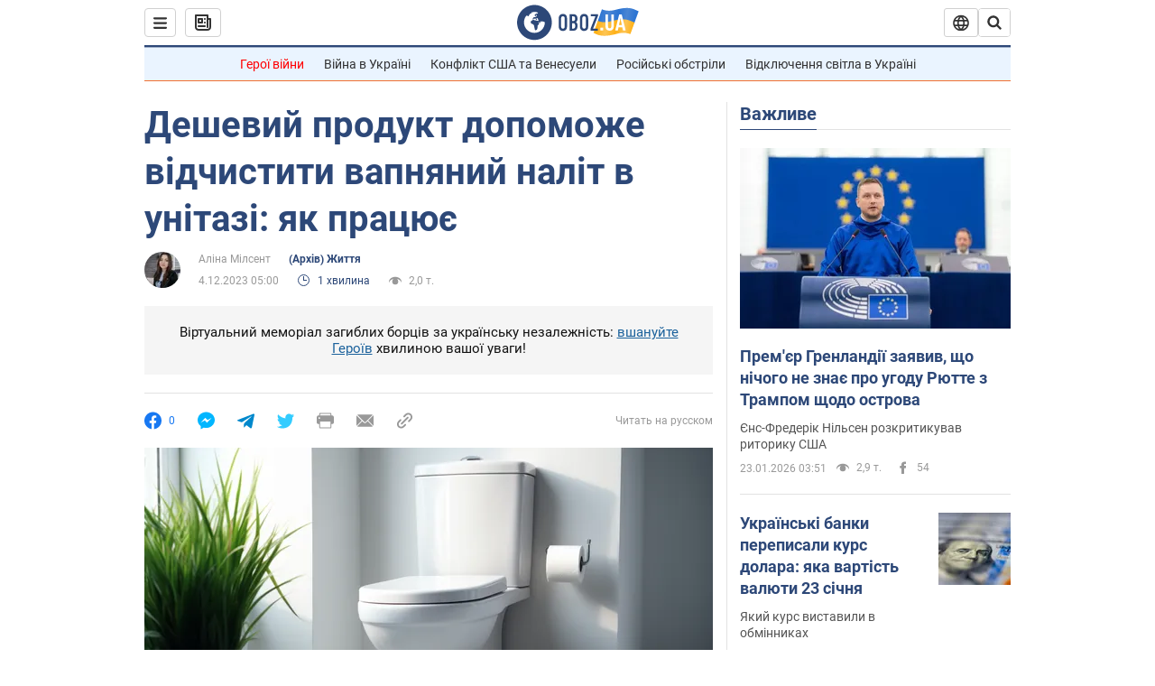

--- FILE ---
content_type: application/x-javascript; charset=utf-8
request_url: https://servicer.idealmedia.io/1418748/1?nocmp=1&sessionId=697360ae-005c2&sessionPage=1&sessionNumberWeek=1&sessionNumber=1&scale_metric_1=64.00&scale_metric_2=256.00&scale_metric_3=100.00&cbuster=1769169070390842281631&pvid=2b82602f-44ef-47ea-ab9a-a79801346aeb&implVersion=11&lct=1763555100&mp4=1&ap=1&consentStrLen=0&wlid=a4ad1844-83cb-4ac1-a428-a775e0239835&uniqId=059e7&niet=4g&nisd=false&evt=%5B%7B%22event%22%3A1%2C%22methods%22%3A%5B1%2C2%5D%7D%2C%7B%22event%22%3A2%2C%22methods%22%3A%5B1%2C2%5D%7D%5D&pv=5&jsv=es6&dpr=1&hashCommit=cbd500eb&apt=2023-12-04T05%3A00%3A00&tfre=4176&w=0&h=1&tl=150&tlp=1&sz=0x1&szp=1&szl=1&cxurl=https%3A%2F%2Fsoc.obozrevatel.com%2Fukr%2Fdeshevij-produkt-dopomozhe-vidchistiti-vapnyanij-nalit-v-unitazi-yak-pratsyue.htm&ref=&lu=https%3A%2F%2Fsoc.obozrevatel.com%2Fukr%2Fdeshevij-produkt-dopomozhe-vidchistiti-vapnyanij-nalit-v-unitazi-yak-pratsyue.htm
body_size: 892
content:
var _mgq=_mgq||[];
_mgq.push(["IdealmediaLoadGoods1418748_059e7",[
["tsn.ua","11961761","1","Після окупації саме цього міста рф хоче закінчити війну","Переможниця «Битви екстрасенсів», тарологиня Яна Пасинкова передбачила, що Росія планувала вийти до Одеси і після окупації півдня України закінчити війну.","0","","","","anmxrj9rQaz6FtDPSC5h6ss6ztbt7wZJhFPHIvk-mv8wTJzDlndJxZG2sYQLxm7SJP9NESf5a0MfIieRFDqB_Kldt0JdlZKDYLbkLtP-Q-UcJaHDtLz12CJ4JPjWGuGB",{"i":"https://s-img.idealmedia.io/n/11961761/45x45/96x0x386x386/aHR0cDovL2ltZ2hvc3RzLmNvbS90LzIwMjYtMDEvNTA5MTUzLzlhMjU5ODJiM2ExM2I0YjVhNjViYWFiOTg1ODY2NDBlLmpwZWc.webp?v=1769169070-XSV3l1wHlz7cYQPNUZlDcYCPCMhH5_MwDs9pO3UeBP4","l":"https://clck.idealmedia.io/pnews/11961761/i/1298901/pp/1/1?h=anmxrj9rQaz6FtDPSC5h6ss6ztbt7wZJhFPHIvk-mv8wTJzDlndJxZG2sYQLxm7SJP9NESf5a0MfIieRFDqB_Kldt0JdlZKDYLbkLtP-Q-UcJaHDtLz12CJ4JPjWGuGB&utm_campaign=obozrevatel.com&utm_source=obozrevatel.com&utm_medium=referral&rid=cf69df52-f851-11f0-936b-d404e6f98490&tt=Direct&att=3&afrd=296&iv=11&ct=1&gdprApplies=0&muid=q0nasCnr7VP3&st=-300&mp4=1&h2=RGCnD2pppFaSHdacZpvmnoTb7XFiyzmF87A5iRFByjsgNjusZyjGo1rMnMT1hEiOhumDt6a8mN7o5CH77ZLjIg**","adc":[],"sdl":0,"dl":"","category":"Интересное","dbbr":0,"bbrt":0,"type":"e","media-type":"static","clicktrackers":[],"cta":"Читати далі","cdt":"","tri":"cf69eef7-f851-11f0-936b-d404e6f98490","crid":"11961761"}],],
{"awc":{},"dt":"desktop","ts":"","tt":"Direct","isBot":1,"h2":"RGCnD2pppFaSHdacZpvmnoTb7XFiyzmF87A5iRFByjsgNjusZyjGo1rMnMT1hEiOhumDt6a8mN7o5CH77ZLjIg**","ats":0,"rid":"cf69df52-f851-11f0-936b-d404e6f98490","pvid":"2b82602f-44ef-47ea-ab9a-a79801346aeb","iv":11,"brid":32,"muidn":"q0nasCnr7VP3","dnt":2,"cv":2,"afrd":296,"consent":true,"adv_src_id":39175}]);
_mgqp();
